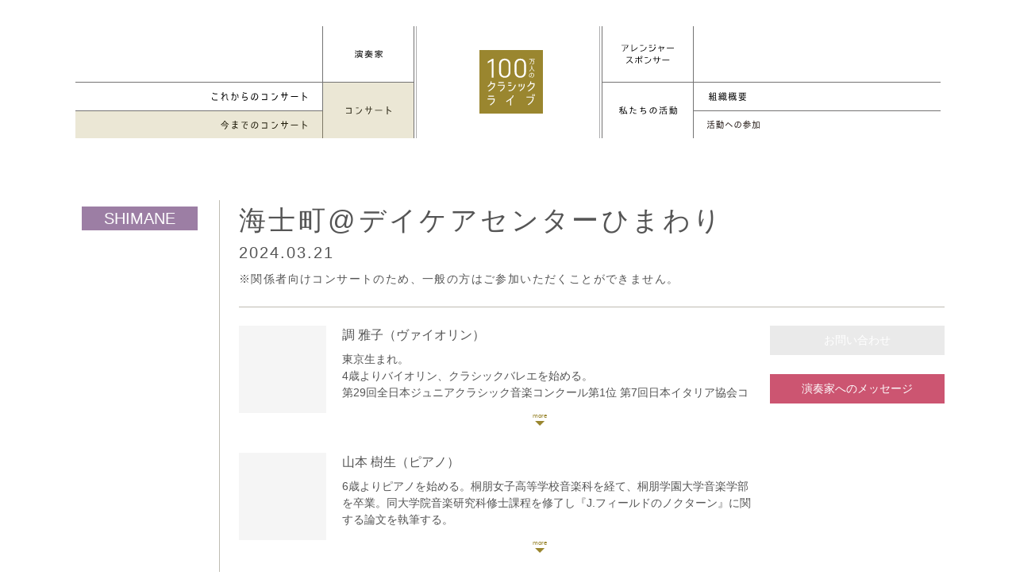

--- FILE ---
content_type: text/html; charset=UTF-8
request_url: https://1m-cl.com/concert/data/?c=0000005424
body_size: 6514
content:
<!DOCTYPE html>
<html lang="ja" dir="ltr">
<html>
<head>
<meta charset="utf-8">
<meta http-equiv="X-UA-Compatible" content="IE=edge,chrome=1">
<meta name="viewport" content="width=device-width, initial-scale=1.0,minimum-scale=1.0, maximum-scale=1.0,user-scalable=no">

<title>海士町@デイケアセンターひまわり｜コンサート｜100万人のクラシックライブ</title>
<meta name="keywords" content="">
<meta name="description" content="クラシック音楽ファンのためのコンサートではなく、クラシック音楽に関心がなかった人に向けたコンサート">

<!-- OGP -->
<meta property="og:type" content="website">
<meta property="og:url" content="https://1m-cl.com/concert/data/?c=0000005424">
<meta property="og:image" content="https://1m-cl.com/common/images/og.png">
<meta property="og:title" content="海士町@デイケアセンターひまわり｜コンサート｜100万人のクラシックライブ">
<meta property="og:site_name" content="100万人のクラシックライブ" />
<meta property="og:description" content="クラシック音楽ファンのためのコンサートではなく、クラシック音楽に関心がなかった人に向けたコンサート">

<link href="/common/css/style.css" rel="stylesheet" type="text/css" media="all">
<link href="/common/css/s.css" rel="stylesheet" type="text/css" media="all">

<link href="/concert/css/concert.css" rel="stylesheet">

<style>#gNav .concerts_archive a {background-color: rgba(154,134,47,0.2);}</style>
<link href="/favicon.ico" rel="shortcut icon">
</head>
<body id="concertDetail" class="concert" onload="initialize();">
<div id="wrap">

<div id="header">
<header>
<div id="headerInnner">
<h1><a href="/">100万人のクラシックライブ</a></h1>
<div id="navBtn">
<a href="javascript:void(0)"><i>メニュー</i></a>
</div><!-- /#navBtn -->

<nav id="gNav">
<!--
<ul class="cf">
	<li class="player"><a href="/player/">演奏家</a>

	<ul class="sub left">
		<li class="info2"></li>
		<li class="info"><a href="/concert/upcoming3.php">演奏家からのお知らせ</a></li>
	</ul>

	</li>
	<li class="arranger"><a href="/arranger/"><span>アレンジャー・スポンサー</span></a>
</ul>
-->

<style>
@media only screen and (max-width : 920px){
  .for-pc { display:none; }
}
@media only screen and (min-width : 921px){
  .for-sp { display:none; }
}

@media only screen and (max-width : 920px){
	.aboutus #gNav .aboutus > a, #summry #gNav .summry a{
		background-color: rgba(154, 134, 47, 0.0);
	}
}
</style>

<ul class="cf">
	<li class="player _multi"><a href="/player/"><span>演奏家</span></a>
		<!--<ul class="sub left">
			<li class="info2"></li>
			<li class="info"><a href="/concert/upcoming3.php">演奏家からのお知らせ</a></li>
		</ul>-->
	</li>
	<li class="arranger"><a href="/arranger/"><span>アレンジャー・スポンサー</span></a>
</ul>

<ul class="second cf">
	<li class="concert multi"><a href="/concert/"><span>Concert</span></a>
		<ul class="sub left">
			<li class="upcoming_concerts"><a href="/concert/_upcoming.php">Up Coming Concerts</a></li>
			<li class="concerts_archive"><a href="/concert/archive.php">Concerts Archive</a></li>
		</ul>
	</li>
	<li class="aboutus _multi"><a href="/aboutus/concept.php"><span>About Us</span></a>
		<ul class="for-pc sub right">
			<li class="summry"><a href="/aboutus/summary.php">組織概要/理事・役員等</a></li>
			<!--<li class="qa"><a href="/aboutus/qa.php">Q&A</a></li>-->
			<!--<li class="concept"><a href="/aboutus/concept.php">コンセプト</a></li>-->
			<li class="concept"><a href="/pages/dl/">各種手続き</a></li>
		</ul>
	</li>	
<ul class="x">
		<li class="for-sp summry"><a href="/aboutus/summary.php">組織概要/理事・役員等</a></li>
		<li class="for-sp concept"><a href="/pages/dl/">各種手続き</a></li>
</ul>
<ul class="cf sp">
	<li class="musikFreund"><a href="/musikfreund/"><span>Musik-Freund</span></a></li>
	<li class="contact"><a href="/contact/"><span>お問い合わせ</span></a></li>
</ul>
</ul>
</nav>
</div><!-- /#headerInnner -->
</header>
</div><!-- /#header -->

<div id="contentArea" class="cf">
<article class="cf">
<div id="contentHeader" class="cf">
<h1 id="pageTitle" class="shimane">海士町@デイケアセンターひまわり</h1>
<p class="date">2024.03.21 <span class='stime'>
開演 14:00～</span>
<span style='font-size:14px'></span></p>
<p class="price">※関係者向けコンサートのため、一般の方はご参加いただくことができません。</p>

<link rel="stylesheet" href="https://use.fontawesome.com/releases/v5.12.1/css/all.css" crossorigin="anonymous">
<style>
.fas,.fab{
	font-size:22px;
	padding:5px;
}
.min{
	font-family: FontAwesome,"ヒラギノ明朝 ProN W6", "HiraMinProN-W6","_UD デジタル 教科書体 NK-R","游明朝体", "Yu Mincho", YuMincho,"Times New Roman","游ゴシック体", YuGothic, "游ゴシック Medium", "YuGothic M","ヒラギノ角ゴ Pro W3", "Hiragino Kaku Gothic Pro", "メイリオ", Meiryo, sans-serif !important;
}
</style>

</div><!-- /#contentHeader -->

<div id="leftColumn">
<section id="player">

<div class="playerBox">
		<h2><span style=''>調	雅子</span><span style=''>（ヴァイオリン）</span></h2>
	<p>
	東京生まれ。<br />
4歳よりバイオリン、クラシックバレエを始める。<br />
第29回全日本ジュニアクラシック音楽コンクール第1位  第7回日本イタリア協会コンコルソムジカアルテ優秀大賞 第4回新進音楽家コンクール 第2位。第23回jila音楽コンクール第2位。第1回横浜国際音楽コンクール第3位 他多数上位入賞。<br />
2017年宮地楽器主催 初ソロリサイタル「19歳の今」小金井宮地楽器ホール大ホールにて開催。<br />
東京音楽大学主催交歓演奏会にて 桐朋女子高校代表で弦楽四重奏で出演。<br />
2017年 桐朋学園成績優秀者によるStudent Concertや学内選抜の室内楽演奏会に出演。<br />
都内小学校芸術鑑賞教室や幼稚園、障害者施設でのコンサート、高齢者施設での毎月の定期演奏会「調の時間」を企画、出演。<br />
市立中学校式典記念講演会講師として講演と演奏を務める。POLA✖︎メルセデスベンツ企画イベントで演奏、アストンマーティン オープニング記念パティーで演奏。ラフォルジュルネ オリビエ・シャルリエ公開レッスンに出演。京都フランス音楽アカデミーにて 選抜受講生コンサートに出演。<br />
2018年10月には ポーランド ワルシャワにて 「ポーランド独立100周年記念公演」に於いてバイオリンソロとモダンバレエで出演。<br />
楽天ファッションウィーク「CHIKA KISADA」ファッションショーにてランウェイの側で演奏に参加。<br />
オーケストラでは 「コバケンと仲間たちオーケストラ」メンバーとして 全国各地を公演。ゲーム音楽オーケストラ「JAGMO」にも参加。フランス、韓国など海外及び国内マスタークラス多数修了。音楽団体JPCO所属。公式認証17ライバー。<br />
2019年日テレBS「恋するクラシック」出演。<br />
趣味のワークアウトでは2018ホノルルマラソン42.195km完走。桐朋女子高等学校音楽科を経て桐朋学園大学卒業。<br />
2019年度成績優秀者による桐朋学園卒業演奏会(紀尾井ホール)出演。<br />
2021年　一時帰国中に調トリオ結成。第1回コンサートで好評を博す。<br />
2022年べルギー王立レメンス音楽院修士課程首席卒業。Academy of Performing arts Overijs(バレエ学校)同時卒業。<br />
調雅子完全帰国記念リサイタルを三鷹市芸術文化センター風のホールにて開催。Japan General Orchestraメンバー。<br />
2023年調DUO結成。第1回コンサートで好評を博す。<br />
国内プロオーケストラの客演を始めライブ配信やYouTubeなどの発信も積極的に行なっている。<br />
日本クラシック音楽コンクール全国大会審査員。<br />
これまでにクラシックバレエを江口富美子 指揮を梅田俊明 バイオリンを山元とも子 西和田ゆう  神谷美千子 原田幸一郎 ElisaKawaguchi各氏に師事。<br />
ホームページhttp://msrbviolin.starfree.jp/
	</p>
	<p class='photo'><img src='//admin.1m-cl.com/sys/garner/image-performer/0000000740-2.jpg' alt='' width='110' height='110'></p>	<!--<p class="photo"><img src="//admin.1m-cl.com/sys/garner/image-performer/0000000740-2.jpg" alt="" width="110" height="110"></p>-->
</div>

<div class="playerBox">
		<h2><span style=''>山本	樹生</span><span style=''>（ピアノ）</span></h2>
	<p>
	6歳よりピアノを始める。桐朋女子高等学校音楽科を経て、桐朋学園大学音楽学部を卒業。同大学院音楽研究科修士課程を修了し『J.フィールドのノクターン』に関する論文を執筆する。<br />
<br />
第6回 横浜国際音楽コンクール 中学の部 第2位 F.Liszt賞。第68回 全日本学生音楽コンクール 高校生の部 東京大会 入選。第31回 かながわ音楽コンクール ユースピアノ部門 高校生の部 優秀賞。第25回 日本クラシック音楽コンクール全国大会 高校男子の部 第3位 。第1回 日本奏楽コンクール ピアノコンチェルト部門 第2位(最高位) 第9回 高橋多佳子プロデュースせんがわピアノオーディションにて下田幸二氏による審査員賞など、数々のコンクールで入賞。<br />
<br />
現在はソロ活動だけでなくコンクールやコンサートの伴奏など、アンサンブルにおいても活躍の場を広げ、日々研鑽を積んでいる。また、共演者からの信頼も厚く多方面から高い評価を得ている。<br />
<br />
<br />
河内純、B.カヴァラ、I.スティルチンスキ、P.ドヴァイヨン、M.ヴォスクレセンスキ、W.ヴァツィンガー、M.プリンツ各氏のレッスンを受講。<br />
作曲を喜久邦博、正門憲也、室内楽を堤剛、練木繁夫の各氏に師事。<br />
これまでにピアノを河内純、長谷川由美子、斎木隆、練木繁夫各氏に師事。<br />
桐朋学園大学音楽学部附属子供のための音楽教室仙川教室ピアノ実技非常勤講師。<br />
公式ウェブサイト:https://tatsuki-dad.jimdofree.com
	</p>
	<p class='photo'><img src='//admin.1m-cl.com/sys/garner/image-performer/0000000700-2.jpg' alt='' width='110' height='110'></p>	<!--<p class="photo"><img src="//admin.1m-cl.com/sys/garner/image-performer/0000000700-2.jpg" alt="" width="110" height="110"></p>-->
</div>




</section>

<section id="archive">
	<h2>CONCERT ARCHIVE</h2>

<!--SPS報告(施設紹介・主催者の声)-->

<!--演奏家報告-->

	<div class="photo">
<p><img src='//admin.1m-cl.com/sys/garner/image-concert/0000005424-1.jpg' alt='コンサートの様子(海士町@デイケアセンターひまわり)'></p><!--写真-->
	</div>

</section>
</div><!-- /#leftColumn -->
<div id="rightColumn">
<!--<script src="//maps.google.com/maps/api/js?sensor=true"></script>-->
<!--<script src="//maps.googleapis.com/maps/api/js?key=AIzaSyAGM33MW_4JniwSp4sWCqZbRPXR1ya8xHo&callback=initMap" async defer></script>
<script>
	//googlemap
	function initialize() {
		var latlng = new google.maps.LatLng(,);
		var myOptions = {
			zoom: 14,
			center: new google.maps.LatLng(,),
			mapTypeId: google.maps.MapTypeId.ROADMAP,
			scrollwheel: false,
			streetViewControl: false
		};
		var map = new google.maps.Map(document.getElementById('map_canvas'), myOptions);

		var markerOptions = {
			position: latlng,
			map: map,
			icon: '/concert/images/marker.png',
		};
		var marker = new google.maps.Marker(markerOptions);
		var lopanType = new google.maps.StyledMapType(styleOptions);
	}

	google.maps.event.addDomListener(window, 'load', initialize);
</script>

AIzaSyDq4XQ2sBqPUVaJxB3XIzDRwfTWC5k64iA
AIzaSyDq4XQ2sBqPUVaJxB3XIzDRwfTWC5k64iA

<div id="map_canvas"></div>-->


<div id="map_canvas">
<iframe style='width:240px;height:240px;left: -8px;position: relative;' src="https://kanri.1m-cl.com/mi/etc/__pmap5.php?lat=36.0987631&lon=133.0947973" frameborder="0"></iframe>
</div>
<div class="contact">
<p class="mapLink"><a href="https://maps.google.com/maps?q=36.0987631,133.0947973" target="_blank">大きい地図を見る</a></p>
<p></p>
<p><!--住所：-->島根県海士町大字海士3969-1</p>

<div style='padding-top:10px;'>デイケアセンターひまわり</div>
</div>
<!--<p class="eMail"><a href="mailto:@1m-cl.com">お問い合わせ</a></p>-->
<p class='eMail'><a href='mailto:'>お問い合わせ</a></p><!--<p style='line-height:14px;' id='chirashi' class='eMail test'><a target=_blank href='https://rafft.jp/user/?id=100cl'>Rafftで演奏家を支援する
<br/><span style='font-size:10px'>(外部サイトに移動します)</span>
</a></p>--><p id='chirashi_' class='messe_ eMail test'><a style='background:#ad1457;background:#cc5571;' _target=_blank _data-lity href="/etc/kanso?cid=0000005424">演奏家へのメッセージ</a></p>

<!--POPUP-->
<script src='https://cdnjs.cloudflare.com/ajax/libs/jquery/2.2.4/jquery.min.js'></script>
<link rel='stylesheet' href='https://cdnjs.cloudflare.com/ajax/libs/lity/1.6.6/lity.css' />  
<script src='https://cdnjs.cloudflare.com/ajax/libs/lity/1.6.6/lity.js'></script>
<style>
.lity-iframe .lity-container {
    max-width: 100% !important;
}
.lity-iframe-container {
    _padding-top: 80% !important;
    padding-top: 100vh !important;    
}
.lity-iframe-container iframe {
    background: transparent !important;
}
_.lity-close{
    font-size:75px !important;
    color:white !important;
    margin:5px 25px 5px 5px !important;
}
  /*クローズボタンカスタマイズ*/
  .lity-close{
  font-size: 0px !important;
    color: white !important;
    margin: 36px 60px 5px 5px !important;
  }
  .lity-close::before {
  content:url(https://kanri.1m-cl.com/img/close.png);
  opacity:0.5;
  }

.lity-container {
    z-index: 9992;
    position: relative;
    text-align: left;
    vertical-align: top;
    padding-top:10px;
    padding-top:0px;
} 
.hide{
	display:none !important
}		
</style>  
<!--POPUP-->
	<style>
	.stime,#map_canvas,.contact,#chirashi{
		display:none !important;
	}
	.messe_{
		display:block !important;
	}
	</style>
	

</div><!-- /#rightColumn -->


</article>
</div><!-- /#contentArea -->

<footer>
<nav id="fNav" class="cf">
<ul>
	<li class="player"><a href="/player/">演奏家</a></li>
	<li class="concert"><a href="/concert">Concert</a></li>
	<li class="arranger"><a href="/arranger/">アレンジャー・スポンサー</a></li>
	<li class="aboutus"><a href="/aboutus/concept">About Us</a></li>
	<li class="musikFreund"><a href="/musikfreund/">Musik-Freund</a></li>
	<li class="contact"><a href="/contact/">お問い合わせ</a></li>
</ul>
</nav>
<small id="copyright">100万人のクラシックライブ</small>
<small id="dol"></small>
</footer>

</div><!-- /#wrap -->

<script type="text/javascript" src="//ajax.googleapis.com/ajax/libs/jquery/1.10.1/jquery.min.js"></script>
<script type="text/javascript" src="/common/js/function.js?date=20170405"></script>
<script src="/common/plugins/mixitup-master/jquery.mixitup.min.js"></script>
<script>
$('#Container').mixItUp({
	layout: {
		display: 'block'
	}
});
</script>

		<script type="text/javascript" src="//maps.google.com/maps/api/js?key=AIzaSyBnqwBmRAhd2xxasGZgauovGUVCmu9lJSM"></script>
	

<script>
    //ヘッダ途中で止める
	$(function() {
	    $(window).on('load scroll', function(){
	        if ($(window).scrollTop() > 0) {//33
	            $('header').addClass('fixed');
	        } else {
	            $('header').removeClass('fixed');
	        }
	    });

});
</script>

</body>
</html>


--- FILE ---
content_type: text/css
request_url: https://1m-cl.com/common/css/s.css
body_size: 512
content:
      /*.detail{
        display: none;
      }
      .mCustomScrollbar{
        display: none !important;
      }
      .mCSB_container{
          height: 200px !important;
          overflow: auto !important;
          padding: 0px 7px 0px 0px;
      }
      _.detailInner p {
          height: 0px;
          overflow: hidden;
      }
      .detailInner p {
          height: 200px;
          overflow: auto;
          padding-right: 15px;
      }*/

      @media screen and (max-width: 920px){
        .container .mix img {
            width: 45vw;
            height: auto;
        }
        .detailInner p {
            height: calc( 100% - 200px) !important;
            overflow: auto !important;
        }
        .mCustomScrollbar {
          display: block !important;
        }

        .mCSB_container {
          height: auto !important;
        }
      }


   .mCSB_container::-webkit-scrollbar {
      -webkit-overflow-scrolling:auto !important;
    }
 
        /*スクロールバー全体*/
    ::-webkit-scrollbar {
        width: 5px;
    }

    /*スクロールバーの軌道*/
    ::-webkit-scrollbar-track {
      border-radius: 10px;
      box-shadow: inset 0 0 6px rgba(0, 0, 0, .1);
    }

    /*スクロールバーの動く部分*/
    ::-webkit-scrollbar-thumb {
      background-color: rgba(0, 0, 50, .5);
      border-radius: 10px;
      box-shadow:0 0 0 1px rgba(255, 255, 255, .3);
    }